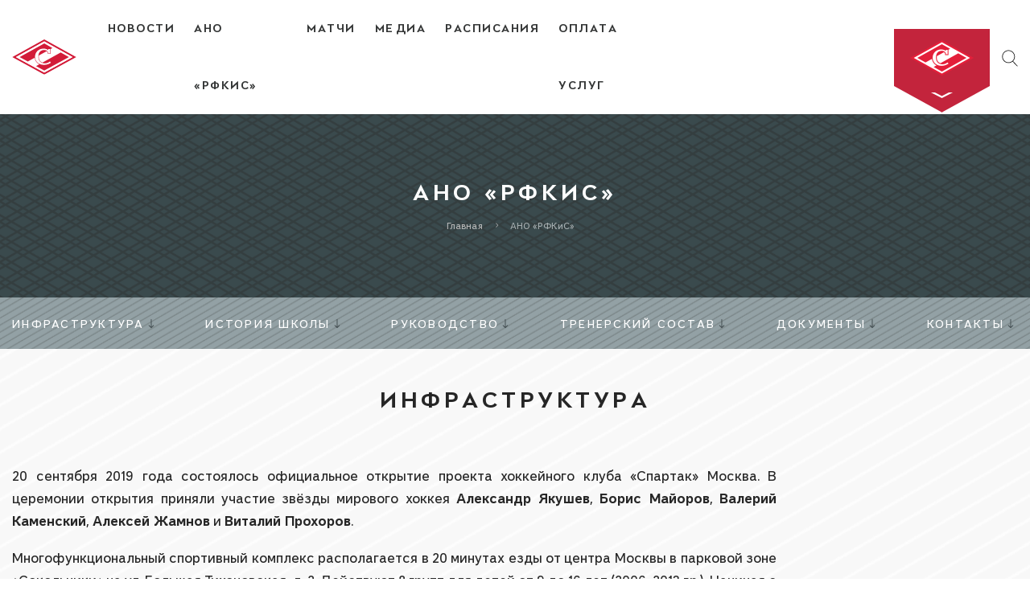

--- FILE ---
content_type: text/html; charset=UTF-8
request_url: https://school.spartak.ru/rfkis
body_size: 17443
content:

<!DOCTYPE html>
<html lang="ru-RU" class="no-js">
<head>
    <meta charset="UTF-8">
    <meta name="viewport" content="width=device-width, initial-scale=1">
    <meta name="yandex-verification" content="4d8bd2585a826ff8" />
    <link rel="apple-touch-icon" sizes="57x57" href="https://school.spartak.ru/wp-content/themes/academy/assets/images/favicon/apple-icon-57x57.png">
    <link rel="apple-touch-icon" sizes="72x72" href="https://school.spartak.ru/wp-content/themes/academy/assets/images/favicon/apple-icon-72x72.png">
    <link rel="apple-touch-icon" sizes="76x76" href="https://school.spartak.ru/wp-content/themes/academy/assets/images/favicon/apple-icon-76x76.png">
    <link rel="apple-touch-icon" sizes="60x60" href="https://school.spartak.ru/wp-content/themes/academy/assets/images/favicon/apple-icon-60x60.png">
    <link rel="apple-touch-icon" sizes="114x114" href="https://school.spartak.ru/wp-content/themes/academy/assets/images/favicon/apple-icon-114x114.png">
    <link rel="apple-touch-icon" sizes="120x120" href="https://school.spartak.ru/wp-content/themes/academy/assets/images/favicon/apple-icon-120x120.png">
    <link rel="apple-touch-icon" sizes="144x144" href="https://school.spartak.ru/wp-content/themes/academy/assets/images/favicon/apple-icon-144x144.png">
    <link rel="apple-touch-icon" sizes="152x152" href="https://school.spartak.ru/wp-content/themes/academy/assets/images/favicon/apple-icon-152x152.png">
    <link rel="apple-touch-icon" sizes="180x180" href="https://school.spartak.ru/wp-content/themes/academy/assets/images/favicon/apple-icon-180x180.png">
    <link rel="icon" type="image/png" sizes="192x192" href="https://school.spartak.ru/wp-content/themes/academy/assets/images/favicon/android-icon-192x192.png">
    <link rel="icon" type="image/png" sizes="32x32" href="https://school.spartak.ru/wp-content/themes/academy/assets/images/favicon/favicon32.png">
    <link rel="icon" type="image/png" sizes="96x96" href="https://school.spartak.ru/wp-content/themes/academy/assets/images/favicon/favicon96.png">
    <link rel="icon" type="image/png" sizes="16x16" href="https://school.spartak.ru/wp-content/themes/academy/assets/images/favicon/favicon16.png">
    <!-- Yandex.Metrika counter -->
    <script type="text/javascript" >
        (function(m,e,t,r,i,k,a){m[i]=m[i]||function(){(m[i].a=m[i].a||[]).push(arguments)};
            m[i].l=1*new Date();k=e.createElement(t),a=e.getElementsByTagName(t)[0],k.async=1,k.src=r,a.parentNode.insertBefore(k,a)})
        (window, document, "script", "https://mc.yandex.ru/metrika/tag.js", "ym");

        ym(55961503, "init", {
            clickmap:true,
            trackLinks:true,
            accurateTrackBounce:true,
            webvisor:true
        });
    </script>
    <noscript><div><img src="https://mc.yandex.ru/watch/55961503" style="position:absolute; left:-9999px;" alt="" /></div></noscript>
    <!-- /Yandex.Metrika counter -->
	<meta name='robots' content='noindex, follow' />

	<!-- This site is optimized with the Yoast SEO plugin v22.3 - https://yoast.com/wordpress/plugins/seo/ -->
	<title>АНО «РФКиС» - Хоккейная школа «Спартак» Москва | Официальный сайт</title>
	<meta property="og:locale" content="ru_RU" />
	<meta property="og:type" content="article" />
	<meta property="og:title" content="АНО «РФКиС» - Хоккейная школа «Спартак» Москва | Официальный сайт" />
	<meta property="og:url" content="https://school.spartak.ru/rfkis" />
	<meta property="og:site_name" content="Хоккейная школа «Спартак» Москва | Официальный сайт" />
	<meta property="article:modified_time" content="2025-10-13T14:57:41+00:00" />
	<meta name="twitter:card" content="summary_large_image" />
	<script type="application/ld+json" class="yoast-schema-graph">{"@context":"https://schema.org","@graph":[{"@type":"WebPage","@id":"https://school.spartak.ru/rfkis","url":"https://school.spartak.ru/rfkis","name":"АНО «РФКиС» - Хоккейная школа «Спартак» Москва | Официальный сайт","isPartOf":{"@id":"https://school.spartak.ru/#website"},"datePublished":"2019-09-29T08:46:16+00:00","dateModified":"2025-10-13T14:57:41+00:00","breadcrumb":{"@id":"https://school.spartak.ru/rfkis#breadcrumb"},"inLanguage":"ru-RU","potentialAction":[{"@type":"ReadAction","target":["https://school.spartak.ru/rfkis"]}]},{"@type":"BreadcrumbList","@id":"https://school.spartak.ru/rfkis#breadcrumb","itemListElement":[{"@type":"ListItem","position":1,"name":"Главная страница","item":"https://school.spartak.ru/"},{"@type":"ListItem","position":2,"name":"АНО «РФКиС»"}]},{"@type":"WebSite","@id":"https://school.spartak.ru/#website","url":"https://school.spartak.ru/","name":"Хоккейная школа «Спартак» Москва | Официальный сайт","description":"","potentialAction":[{"@type":"SearchAction","target":{"@type":"EntryPoint","urlTemplate":"https://school.spartak.ru/?s={search_term_string}"},"query-input":"required name=search_term_string"}],"inLanguage":"ru-RU"}]}</script>
	<!-- / Yoast SEO plugin. -->


<link rel='dns-prefetch' href='//school.spartak.ru' />
<link rel='dns-prefetch' href='//api-maps.yandex.ru' />
<link rel='dns-prefetch' href='//stackpath.bootstrapcdn.com' />
<link rel='dns-prefetch' href='//code.jquery.com' />
<link rel='dns-prefetch' href='//cdnjs.cloudflare.com' />
<script type="text/javascript">
/* <![CDATA[ */
window._wpemojiSettings = {"baseUrl":"https:\/\/s.w.org\/images\/core\/emoji\/14.0.0\/72x72\/","ext":".png","svgUrl":"https:\/\/s.w.org\/images\/core\/emoji\/14.0.0\/svg\/","svgExt":".svg","source":{"concatemoji":"https:\/\/school.spartak.ru\/wp-includes\/js\/wp-emoji-release.min.js?ver=6.4.7"}};
/*! This file is auto-generated */
!function(i,n){var o,s,e;function c(e){try{var t={supportTests:e,timestamp:(new Date).valueOf()};sessionStorage.setItem(o,JSON.stringify(t))}catch(e){}}function p(e,t,n){e.clearRect(0,0,e.canvas.width,e.canvas.height),e.fillText(t,0,0);var t=new Uint32Array(e.getImageData(0,0,e.canvas.width,e.canvas.height).data),r=(e.clearRect(0,0,e.canvas.width,e.canvas.height),e.fillText(n,0,0),new Uint32Array(e.getImageData(0,0,e.canvas.width,e.canvas.height).data));return t.every(function(e,t){return e===r[t]})}function u(e,t,n){switch(t){case"flag":return n(e,"\ud83c\udff3\ufe0f\u200d\u26a7\ufe0f","\ud83c\udff3\ufe0f\u200b\u26a7\ufe0f")?!1:!n(e,"\ud83c\uddfa\ud83c\uddf3","\ud83c\uddfa\u200b\ud83c\uddf3")&&!n(e,"\ud83c\udff4\udb40\udc67\udb40\udc62\udb40\udc65\udb40\udc6e\udb40\udc67\udb40\udc7f","\ud83c\udff4\u200b\udb40\udc67\u200b\udb40\udc62\u200b\udb40\udc65\u200b\udb40\udc6e\u200b\udb40\udc67\u200b\udb40\udc7f");case"emoji":return!n(e,"\ud83e\udef1\ud83c\udffb\u200d\ud83e\udef2\ud83c\udfff","\ud83e\udef1\ud83c\udffb\u200b\ud83e\udef2\ud83c\udfff")}return!1}function f(e,t,n){var r="undefined"!=typeof WorkerGlobalScope&&self instanceof WorkerGlobalScope?new OffscreenCanvas(300,150):i.createElement("canvas"),a=r.getContext("2d",{willReadFrequently:!0}),o=(a.textBaseline="top",a.font="600 32px Arial",{});return e.forEach(function(e){o[e]=t(a,e,n)}),o}function t(e){var t=i.createElement("script");t.src=e,t.defer=!0,i.head.appendChild(t)}"undefined"!=typeof Promise&&(o="wpEmojiSettingsSupports",s=["flag","emoji"],n.supports={everything:!0,everythingExceptFlag:!0},e=new Promise(function(e){i.addEventListener("DOMContentLoaded",e,{once:!0})}),new Promise(function(t){var n=function(){try{var e=JSON.parse(sessionStorage.getItem(o));if("object"==typeof e&&"number"==typeof e.timestamp&&(new Date).valueOf()<e.timestamp+604800&&"object"==typeof e.supportTests)return e.supportTests}catch(e){}return null}();if(!n){if("undefined"!=typeof Worker&&"undefined"!=typeof OffscreenCanvas&&"undefined"!=typeof URL&&URL.createObjectURL&&"undefined"!=typeof Blob)try{var e="postMessage("+f.toString()+"("+[JSON.stringify(s),u.toString(),p.toString()].join(",")+"));",r=new Blob([e],{type:"text/javascript"}),a=new Worker(URL.createObjectURL(r),{name:"wpTestEmojiSupports"});return void(a.onmessage=function(e){c(n=e.data),a.terminate(),t(n)})}catch(e){}c(n=f(s,u,p))}t(n)}).then(function(e){for(var t in e)n.supports[t]=e[t],n.supports.everything=n.supports.everything&&n.supports[t],"flag"!==t&&(n.supports.everythingExceptFlag=n.supports.everythingExceptFlag&&n.supports[t]);n.supports.everythingExceptFlag=n.supports.everythingExceptFlag&&!n.supports.flag,n.DOMReady=!1,n.readyCallback=function(){n.DOMReady=!0}}).then(function(){return e}).then(function(){var e;n.supports.everything||(n.readyCallback(),(e=n.source||{}).concatemoji?t(e.concatemoji):e.wpemoji&&e.twemoji&&(t(e.twemoji),t(e.wpemoji)))}))}((window,document),window._wpemojiSettings);
/* ]]> */
</script>
<style id='wp-emoji-styles-inline-css' type='text/css'>

	img.wp-smiley, img.emoji {
		display: inline !important;
		border: none !important;
		box-shadow: none !important;
		height: 1em !important;
		width: 1em !important;
		margin: 0 0.07em !important;
		vertical-align: -0.1em !important;
		background: none !important;
		padding: 0 !important;
	}
</style>
<link rel='stylesheet' id='wp-block-library-css' href='https://school.spartak.ru/wp-includes/css/dist/block-library/style.min.css?ver=6.4.7' type='text/css' media='all' />
<style id='classic-theme-styles-inline-css' type='text/css'>
/*! This file is auto-generated */
.wp-block-button__link{color:#fff;background-color:#32373c;border-radius:9999px;box-shadow:none;text-decoration:none;padding:calc(.667em + 2px) calc(1.333em + 2px);font-size:1.125em}.wp-block-file__button{background:#32373c;color:#fff;text-decoration:none}
</style>
<style id='global-styles-inline-css' type='text/css'>
body{--wp--preset--color--black: #000000;--wp--preset--color--cyan-bluish-gray: #abb8c3;--wp--preset--color--white: #ffffff;--wp--preset--color--pale-pink: #f78da7;--wp--preset--color--vivid-red: #cf2e2e;--wp--preset--color--luminous-vivid-orange: #ff6900;--wp--preset--color--luminous-vivid-amber: #fcb900;--wp--preset--color--light-green-cyan: #7bdcb5;--wp--preset--color--vivid-green-cyan: #00d084;--wp--preset--color--pale-cyan-blue: #8ed1fc;--wp--preset--color--vivid-cyan-blue: #0693e3;--wp--preset--color--vivid-purple: #9b51e0;--wp--preset--gradient--vivid-cyan-blue-to-vivid-purple: linear-gradient(135deg,rgba(6,147,227,1) 0%,rgb(155,81,224) 100%);--wp--preset--gradient--light-green-cyan-to-vivid-green-cyan: linear-gradient(135deg,rgb(122,220,180) 0%,rgb(0,208,130) 100%);--wp--preset--gradient--luminous-vivid-amber-to-luminous-vivid-orange: linear-gradient(135deg,rgba(252,185,0,1) 0%,rgba(255,105,0,1) 100%);--wp--preset--gradient--luminous-vivid-orange-to-vivid-red: linear-gradient(135deg,rgba(255,105,0,1) 0%,rgb(207,46,46) 100%);--wp--preset--gradient--very-light-gray-to-cyan-bluish-gray: linear-gradient(135deg,rgb(238,238,238) 0%,rgb(169,184,195) 100%);--wp--preset--gradient--cool-to-warm-spectrum: linear-gradient(135deg,rgb(74,234,220) 0%,rgb(151,120,209) 20%,rgb(207,42,186) 40%,rgb(238,44,130) 60%,rgb(251,105,98) 80%,rgb(254,248,76) 100%);--wp--preset--gradient--blush-light-purple: linear-gradient(135deg,rgb(255,206,236) 0%,rgb(152,150,240) 100%);--wp--preset--gradient--blush-bordeaux: linear-gradient(135deg,rgb(254,205,165) 0%,rgb(254,45,45) 50%,rgb(107,0,62) 100%);--wp--preset--gradient--luminous-dusk: linear-gradient(135deg,rgb(255,203,112) 0%,rgb(199,81,192) 50%,rgb(65,88,208) 100%);--wp--preset--gradient--pale-ocean: linear-gradient(135deg,rgb(255,245,203) 0%,rgb(182,227,212) 50%,rgb(51,167,181) 100%);--wp--preset--gradient--electric-grass: linear-gradient(135deg,rgb(202,248,128) 0%,rgb(113,206,126) 100%);--wp--preset--gradient--midnight: linear-gradient(135deg,rgb(2,3,129) 0%,rgb(40,116,252) 100%);--wp--preset--font-size--small: 13px;--wp--preset--font-size--medium: 20px;--wp--preset--font-size--large: 36px;--wp--preset--font-size--x-large: 42px;--wp--preset--spacing--20: 0.44rem;--wp--preset--spacing--30: 0.67rem;--wp--preset--spacing--40: 1rem;--wp--preset--spacing--50: 1.5rem;--wp--preset--spacing--60: 2.25rem;--wp--preset--spacing--70: 3.38rem;--wp--preset--spacing--80: 5.06rem;--wp--preset--shadow--natural: 6px 6px 9px rgba(0, 0, 0, 0.2);--wp--preset--shadow--deep: 12px 12px 50px rgba(0, 0, 0, 0.4);--wp--preset--shadow--sharp: 6px 6px 0px rgba(0, 0, 0, 0.2);--wp--preset--shadow--outlined: 6px 6px 0px -3px rgba(255, 255, 255, 1), 6px 6px rgba(0, 0, 0, 1);--wp--preset--shadow--crisp: 6px 6px 0px rgba(0, 0, 0, 1);}:where(.is-layout-flex){gap: 0.5em;}:where(.is-layout-grid){gap: 0.5em;}body .is-layout-flow > .alignleft{float: left;margin-inline-start: 0;margin-inline-end: 2em;}body .is-layout-flow > .alignright{float: right;margin-inline-start: 2em;margin-inline-end: 0;}body .is-layout-flow > .aligncenter{margin-left: auto !important;margin-right: auto !important;}body .is-layout-constrained > .alignleft{float: left;margin-inline-start: 0;margin-inline-end: 2em;}body .is-layout-constrained > .alignright{float: right;margin-inline-start: 2em;margin-inline-end: 0;}body .is-layout-constrained > .aligncenter{margin-left: auto !important;margin-right: auto !important;}body .is-layout-constrained > :where(:not(.alignleft):not(.alignright):not(.alignfull)){max-width: var(--wp--style--global--content-size);margin-left: auto !important;margin-right: auto !important;}body .is-layout-constrained > .alignwide{max-width: var(--wp--style--global--wide-size);}body .is-layout-flex{display: flex;}body .is-layout-flex{flex-wrap: wrap;align-items: center;}body .is-layout-flex > *{margin: 0;}body .is-layout-grid{display: grid;}body .is-layout-grid > *{margin: 0;}:where(.wp-block-columns.is-layout-flex){gap: 2em;}:where(.wp-block-columns.is-layout-grid){gap: 2em;}:where(.wp-block-post-template.is-layout-flex){gap: 1.25em;}:where(.wp-block-post-template.is-layout-grid){gap: 1.25em;}.has-black-color{color: var(--wp--preset--color--black) !important;}.has-cyan-bluish-gray-color{color: var(--wp--preset--color--cyan-bluish-gray) !important;}.has-white-color{color: var(--wp--preset--color--white) !important;}.has-pale-pink-color{color: var(--wp--preset--color--pale-pink) !important;}.has-vivid-red-color{color: var(--wp--preset--color--vivid-red) !important;}.has-luminous-vivid-orange-color{color: var(--wp--preset--color--luminous-vivid-orange) !important;}.has-luminous-vivid-amber-color{color: var(--wp--preset--color--luminous-vivid-amber) !important;}.has-light-green-cyan-color{color: var(--wp--preset--color--light-green-cyan) !important;}.has-vivid-green-cyan-color{color: var(--wp--preset--color--vivid-green-cyan) !important;}.has-pale-cyan-blue-color{color: var(--wp--preset--color--pale-cyan-blue) !important;}.has-vivid-cyan-blue-color{color: var(--wp--preset--color--vivid-cyan-blue) !important;}.has-vivid-purple-color{color: var(--wp--preset--color--vivid-purple) !important;}.has-black-background-color{background-color: var(--wp--preset--color--black) !important;}.has-cyan-bluish-gray-background-color{background-color: var(--wp--preset--color--cyan-bluish-gray) !important;}.has-white-background-color{background-color: var(--wp--preset--color--white) !important;}.has-pale-pink-background-color{background-color: var(--wp--preset--color--pale-pink) !important;}.has-vivid-red-background-color{background-color: var(--wp--preset--color--vivid-red) !important;}.has-luminous-vivid-orange-background-color{background-color: var(--wp--preset--color--luminous-vivid-orange) !important;}.has-luminous-vivid-amber-background-color{background-color: var(--wp--preset--color--luminous-vivid-amber) !important;}.has-light-green-cyan-background-color{background-color: var(--wp--preset--color--light-green-cyan) !important;}.has-vivid-green-cyan-background-color{background-color: var(--wp--preset--color--vivid-green-cyan) !important;}.has-pale-cyan-blue-background-color{background-color: var(--wp--preset--color--pale-cyan-blue) !important;}.has-vivid-cyan-blue-background-color{background-color: var(--wp--preset--color--vivid-cyan-blue) !important;}.has-vivid-purple-background-color{background-color: var(--wp--preset--color--vivid-purple) !important;}.has-black-border-color{border-color: var(--wp--preset--color--black) !important;}.has-cyan-bluish-gray-border-color{border-color: var(--wp--preset--color--cyan-bluish-gray) !important;}.has-white-border-color{border-color: var(--wp--preset--color--white) !important;}.has-pale-pink-border-color{border-color: var(--wp--preset--color--pale-pink) !important;}.has-vivid-red-border-color{border-color: var(--wp--preset--color--vivid-red) !important;}.has-luminous-vivid-orange-border-color{border-color: var(--wp--preset--color--luminous-vivid-orange) !important;}.has-luminous-vivid-amber-border-color{border-color: var(--wp--preset--color--luminous-vivid-amber) !important;}.has-light-green-cyan-border-color{border-color: var(--wp--preset--color--light-green-cyan) !important;}.has-vivid-green-cyan-border-color{border-color: var(--wp--preset--color--vivid-green-cyan) !important;}.has-pale-cyan-blue-border-color{border-color: var(--wp--preset--color--pale-cyan-blue) !important;}.has-vivid-cyan-blue-border-color{border-color: var(--wp--preset--color--vivid-cyan-blue) !important;}.has-vivid-purple-border-color{border-color: var(--wp--preset--color--vivid-purple) !important;}.has-vivid-cyan-blue-to-vivid-purple-gradient-background{background: var(--wp--preset--gradient--vivid-cyan-blue-to-vivid-purple) !important;}.has-light-green-cyan-to-vivid-green-cyan-gradient-background{background: var(--wp--preset--gradient--light-green-cyan-to-vivid-green-cyan) !important;}.has-luminous-vivid-amber-to-luminous-vivid-orange-gradient-background{background: var(--wp--preset--gradient--luminous-vivid-amber-to-luminous-vivid-orange) !important;}.has-luminous-vivid-orange-to-vivid-red-gradient-background{background: var(--wp--preset--gradient--luminous-vivid-orange-to-vivid-red) !important;}.has-very-light-gray-to-cyan-bluish-gray-gradient-background{background: var(--wp--preset--gradient--very-light-gray-to-cyan-bluish-gray) !important;}.has-cool-to-warm-spectrum-gradient-background{background: var(--wp--preset--gradient--cool-to-warm-spectrum) !important;}.has-blush-light-purple-gradient-background{background: var(--wp--preset--gradient--blush-light-purple) !important;}.has-blush-bordeaux-gradient-background{background: var(--wp--preset--gradient--blush-bordeaux) !important;}.has-luminous-dusk-gradient-background{background: var(--wp--preset--gradient--luminous-dusk) !important;}.has-pale-ocean-gradient-background{background: var(--wp--preset--gradient--pale-ocean) !important;}.has-electric-grass-gradient-background{background: var(--wp--preset--gradient--electric-grass) !important;}.has-midnight-gradient-background{background: var(--wp--preset--gradient--midnight) !important;}.has-small-font-size{font-size: var(--wp--preset--font-size--small) !important;}.has-medium-font-size{font-size: var(--wp--preset--font-size--medium) !important;}.has-large-font-size{font-size: var(--wp--preset--font-size--large) !important;}.has-x-large-font-size{font-size: var(--wp--preset--font-size--x-large) !important;}
.wp-block-navigation a:where(:not(.wp-element-button)){color: inherit;}
:where(.wp-block-post-template.is-layout-flex){gap: 1.25em;}:where(.wp-block-post-template.is-layout-grid){gap: 1.25em;}
:where(.wp-block-columns.is-layout-flex){gap: 2em;}:where(.wp-block-columns.is-layout-grid){gap: 2em;}
.wp-block-pullquote{font-size: 1.5em;line-height: 1.6;}
</style>
<link rel='stylesheet' id='contact-form-7-css' href='https://school.spartak.ru/wp-content/plugins/contact-form-7/includes/css/styles.css?ver=5.7.7' type='text/css' media='all' />
<link rel='stylesheet' id='ahcsm-fa-css' href='https://cdnjs.cloudflare.com/ajax/libs/font-awesome/5.11.1/css/all.min.css?ver=6.4.7' type='text/css' media='all' />
<link rel='stylesheet' id='ahcsm-elegant-icons-css' href='https://school.spartak.ru/wp-content/themes/academy/assets/fonts/elegant-icons/eleganticons.css?ver=6.4.7' type='text/css' media='all' />
<link rel='stylesheet' id='ahcsm-littera-plain-css' href='https://school.spartak.ru/wp-content/themes/academy/assets/fonts/littera-plain/stylesheet.css?ver=6.4.7' type='text/css' media='all' />
<link rel='stylesheet' id='ahcsm-littera-text-css' href='https://school.spartak.ru/wp-content/themes/academy/assets/fonts/littera-text/stylesheet.css?ver=6.4.7' type='text/css' media='all' />
<link rel='stylesheet' id='ahcsm-lightbox2-css-css' href='https://school.spartak.ru/wp-content/themes/academy/assets/js/src/lightbox2/css/lightbox.css?ver=6.4.7' type='text/css' media='all' />
<link rel='stylesheet' id='ahcsm-slick-slider-css' href='https://cdnjs.cloudflare.com/ajax/libs/slick-carousel/1.8.1/slick.min.css?ver=6.4.7' type='text/css' media='all' />
<link rel='stylesheet' id='ahcsm-slick-slider_theme-css' href='https://cdnjs.cloudflare.com/ajax/libs/slick-carousel/1.8.1/slick-theme.min.css?ver=6.4.7' type='text/css' media='all' />
<link rel='stylesheet' id='ahcsm-style-css' href='https://school.spartak.ru/wp-content/themes/academy/assets/css/style.css?ver=1768379196' type='text/css' media='all' />
<!--[if lt IE 9]>
<script type="text/javascript" src="https://school.spartak.ru/wp-content/themes/academy/assets/js/src/html5.js?ver=1768379196" id="html5-js"></script>
<![endif]-->
<script type="text/javascript" src="https://school.spartak.ru/wp-includes/js/jquery/jquery.min.js?ver=3.7.1" id="jquery-core-js"></script>
<script type="text/javascript" src="https://school.spartak.ru/wp-includes/js/jquery/jquery-migrate.min.js?ver=3.4.1" id="jquery-migrate-js"></script>
<script type="text/javascript" src="https://stackpath.bootstrapcdn.com/bootstrap/4.3.1/js/bootstrap.min.js?ver=6.4.7" id="ahcsmbootstrap-js-js"></script>
<script type="text/javascript" src="//code.jquery.com/ui/1.12.1/jquery-ui.js?ver=6.4.7" id="jquery-ui-fullcustom-js"></script>
<script type="text/javascript" src="https://school.spartak.ru/wp-content/themes/academy/assets/js/src/lightbox2/js/lightbox.js?ver=6.4.7" id="ahcsm-lightbox2-js-js"></script>
<link rel="https://api.w.org/" href="https://school.spartak.ru/wp-json/" /><link rel="alternate" type="application/json" href="https://school.spartak.ru/wp-json/wp/v2/pages/406" /><link rel="EditURI" type="application/rsd+xml" title="RSD" href="https://school.spartak.ru/xmlrpc.php?rsd" />
<meta name="generator" content="WordPress 6.4.7" />
<link rel='shortlink' href='https://school.spartak.ru/?p=406' />
<link rel="alternate" type="application/json+oembed" href="https://school.spartak.ru/wp-json/oembed/1.0/embed?url=https%3A%2F%2Fschool.spartak.ru%2Frfkis" />
<link rel="alternate" type="text/xml+oembed" href="https://school.spartak.ru/wp-json/oembed/1.0/embed?url=https%3A%2F%2Fschool.spartak.ru%2Frfkis&#038;format=xml" />
    <script charset="UTF-8" src="//cdn.sendpulse.com/js/push/dd980f952702f20af1808f4c38ddd5d5_0.js" async></script>
</head>
<body class="page-template page-template-academy-template page-template-academy-template-php page page-id-406">
<div class="site--wrapper ">
    <header class="site--header">
                        <div class="container-fluid d-none d-md-block">
                    <div class="row justify-content-between align-items-center">
                        <div class="col-md-1">
                            <div class="site--logo d-flex flex-row align-items-center">
                                <a href="https://school.spartak.ru" class="site--logo__link">
                                    <img src="https://school.spartak.ru/wp-content/themes/academy/assets/images/academy_logo.svg" class="site--logo__image" />
                                </a>
                            </div>
                        </div>
                        <div class="col-md-7">
				            <nav id="nav-menu" class="site--nav"><ul id="top_menu" class="site--nav__menu site--nav__list d-md-flex flex-md-row justify-content-md-center"><li id="menu-item-404" class="menu-item menu-item-type-post_type menu-item-object-page menu-item-404"><div class="site--nav__item"><a href="https://school.spartak.ru/news"><span>Новости</span></a></div></li>
<li id="menu-item-408" class="menu-item menu-item-type-post_type menu-item-object-page current-menu-item page_item page-item-406 current_page_item menu-item-408"><div class="site--nav__item"><a href="https://school.spartak.ru/rfkis" aria-current="page"><span>АНО «РФКиС»</span></a></div></li>
<li id="menu-item-682" class="menu-item menu-item-type-post_type menu-item-object-page menu-item-682"><div class="site--nav__item"><a href="https://school.spartak.ru/schedule"><span>Матчи</span></a></div></li>
<li id="menu-item-400" class="menu-item menu-item-type-post_type menu-item-object-page menu-item-400"><div class="site--nav__item"><a href="https://school.spartak.ru/media"><span>Медиа</span></a></div></li>
<li id="menu-item-12421" class="menu-item menu-item-type-post_type menu-item-object-page menu-item-12421"><div class="site--nav__item"><a href="https://school.spartak.ru/documents"><span>Расписания</span></a></div></li>
<li id="menu-item-14085" class="menu-item menu-item-type-post_type menu-item-object-page menu-item-14085"><div class="site--nav__item"><a href="https://school.spartak.ru/payment"><span>Оплата услуг</span></a></div></li>
</ul></nav>                        </div>
                        <div class="col-md-4">
                            <div class="site--advanced">
                                <div class="site--advanced__menu">
                                    <div class="site--advanced__list">
                                        <div class="row no-gutters justify-content-md-end">
                                            <div class="col-auto">
                                                <div class="site--advanced__item pr_suite academy-portal">
                                                    <a class="site--advanced__link d-md-flex flex-md-row flex-nowrap justify-content-md-end align-items-center" href="javascript:void(0)">
                                                        <div class="site--advanced__text"></div>
                                                        <div class="site--advanced__logo"></div>
                                                    </a>
                                                </div>
                                                <div class="site--advanced__project">
										            <div id="project_list" class="site--advanced__project--list"><div id="menu-item-707" class="site--advanced__project--item spartak-portal menu-item menu-item-type-custom menu-item-object-custom menu-item-707"><a target="_blank" href="https://spartak.ru"><div class="site--advanced__project--text">ХК «СПАРТАК»</div><div class="site--advanced__project--logo"></div></a></div>
<div id="menu-item-708" class="site--advanced__project--item spartak-mhk menu-item menu-item-type-custom menu-item-object-custom menu-item-708"><a href="https://mhl.spartak.ru"><div class="site--advanced__project--text">МХК «СПАРТАК»</div><div class="site--advanced__project--logo"></div></a></div>
<div id="menu-item-709" class="site--advanced__project--item spartak-tickets menu-item menu-item-type-custom menu-item-object-custom menu-item-709"><a href="https://tickets.spartak.ru"><div class="site--advanced__project--text">Билеты</div><div class="site--advanced__project--logo"></div></a></div>
<div id="menu-item-710" class="site--advanced__project--item spartak-shop menu-item menu-item-type-custom menu-item-object-custom menu-item-710"><a href="https://shop.spartak.ru"><div class="site--advanced__project--text">Магазин</div><div class="site--advanced__project--logo"></div></a></div>
</div>                                                    <a href="javascript:void(0)" class="site--advanced__project--btn"></a>
                                                </div>
                                            </div>
                                            <div class="col-auto">
                                                <div class="site--advanced__item">
                                                    <a class="site--advanced__link" id="menuBtn" href="https://school.spartak.ru/search">
                                                        <img src="https://school.spartak.ru/wp-content/themes/academy/assets/images/search.svg" class="site--advanced__icon search" />
                                                    </a>
                                                </div>
                                            </div>
                                        </div>
                                    </div>
                                </div>
                            </div>
                        </div>
                    </div>
                </div>
                    </header>
    <main class="site--content">
                        <div class="site--content__page ">
                    <div class="site--content__page--header">
                        <div class="site--content__page--title">
                            АНО «РФКиС»                        </div>
                        <div class="site--content__page--breadcrumb">
				            <div class="bcrumb" itemscope itemtype="http://schema.org/BreadcrumbList"><div class="row"><div class="col-12"><div class="bcrumb--list" id="breadcrumb"><span class="bcrumb--item" itemprop="itemListElement" itemscope itemtype="http://schema.org/ListItem"><a class="bcrumb--item__link" href="https://school.spartak.ru/" itemprop="item"><span itemprop="name">Главная</span></a><meta itemprop="position" content="1" /></span><span class="bcrumb--item"><span class="arrow_carrot-right"></span></span><span class="bcrumb--item">АНО «РФКиС»</span></div></div></div></div><!-- .breadcrumbs -->                        </div>
                    </div>
                </div>
                <div class="site--academy">
    <div class="site--academy__nav">
        <div class="container-fluid">
            <div class="site--academy__nav--list d-md-flex flex-row justify-content-md-between flex-md-nowrap">
                                        <div class="site--academy__nav--item">
                            <a href="#infrastructure" class="site--academy__nav--link"><span class="site--academy__nav--text">Инфраструктура</span><span class="arrow_down"></span></a>
                        </div>
                                                <div class="site--academy__nav--item">
                            <a href="#history" class="site--academy__nav--link"><span class="site--academy__nav--text">История школы</span><span class="arrow_down"></span></a>
                        </div>
                                                <div class="site--academy__nav--item">
                            <a href="#personal" class="site--academy__nav--link"><span class="site--academy__nav--text">Руководство</span><span class="arrow_down"></span></a>
                        </div>
                                                <div class="site--academy__nav--item">
                            <a href="#trainers" class="site--academy__nav--link"><span class="site--academy__nav--text">Тренерский состав</span><span class="arrow_down"></span></a>
                        </div>
                                                <div class="site--academy__nav--item">
                            <a href="/documents/" class="site--academy__nav--link"><span class="site--academy__nav--text">Документы</span><span class="arrow_down"></span></a>
                        </div>
                                                <div class="site--academy__nav--item">
                            <a href="#contactscontacts" class="site--academy__nav--link"><span class="site--academy__nav--text">Контакты</span><span class="arrow_down"></span></a>
                        </div>
                                    </div>
        </div>
    </div>
    <div class="site--academy__content">
                        <div class="site--academy__view infastructure" id="infrastructure">
                    <div class="container-fluid">
                        <div class="row">
                            <div class="col-12">
                                <div class="site--academy__view--title">Инфраструктура</div>
                            </div>
                            <div class="col-12">
                                <div class="site--academy__view--content" align="justify"><p><img fetchpriority="high" decoding="async" class="size-medium wp-image-4189 alignright" src="https://academy.spartak.ru/wp-content/uploads/2020/09/academy_logo.svg" alt="" width="300" height="300" /></p>
<p>20 сентября 2019 года состоялось официальное открытие проекта хоккейного клуба «Спартак» Москва. В церемонии открытия приняли участие звёзды мирового хоккея <strong>Александр Якушев</strong>, <strong>Борис Майоров</strong>, <strong>Валерий Каменский</strong>, <strong>Алексей Жамнов</strong> и <strong>Виталий Прохоров</strong>.</p>
<p>Многофункциональный спортивный комплекс располагается в 20 минутах езды от центра Москвы в парковой зоне «Сокольники» на ул. Большая Тихоновская, д. 2. Действуют 8 групп для детей от 9 до 16 лет (2006-2013 г.р.). Начиная с 9 лет родители учащихся заключают договор спортивной подготовки и находятся на полном обеспечении Школы, включая сборы, турниры и медицинские обследования. Также в комплексе проходит набор детей в подготовительные группы «Спартак-Спорттех» по возрастам 2014-2017 г.р. (на платной основе). Старшие команды «Спартака» 2006-2010 г.р. принимают участие в Открытом Первенстве Москвы, а младшие 2011-2013 г.р. играют в рамках Кубка Москвы. Игроки 2006-2007 г.р. выступают и в Открытом Первенстве Москвы среди юниоров до 18 лет. Также команды «Спартака» являются постоянными участниками Кубка Газпромнефти в Сочи – крупнейшего международного турнира для игроков не старше 11 лет с участием 35 команд из 12 стран мира.</p>
<p>К тренерской работе по самым современным методикам привлечены ведущие специалисты России с опытом сборных России и клубов КХЛ, в том числе узкоспециализированные – тренер по общей физической подготовке, два тренера вратарей и тренер-видеоаналитик, что добавит объективности в совокупной оценке возможностей игроков. Учащиеся являются членами сборных России и Москвы своих возрастов. Также Школа включена в «Вертикаль клубов» Хоккейного клуба «Спартак» Москва, что позволит лучшим выпускникам подписывать профессиональные контракты с дружественными «Спартаку» клубами в Молодежной лиге (МХК «Спартак», «Крылья Советов» Москва, «Атлант» Мытищи) и Высшей хоккейной лиге («Химик» Воскресенск).</p>
<p>Для учащихся также развита разносторонняя Программа взаимодействия с молодежным и основным составом хоккейного клуба «Спартак»: билетная программа на матчи КХЛ и МХЛ, Мастер-классы от тренеров и специалистов «Вертикали клубов» хоккейного клуба «Спартак» и многое другое.</p>
</div>
                            </div>
                            <div class="col-12">
                                <div class="site--academy__view--slider">
                                    <div class="site--academy__view--slider__list" id="infaslider">
								                                                            <div class="site--academy__view--slider__item">
                                                        <img src="https://school.spartak.ru/wp-content/uploads/2019/10/1-3.jpg"
                                                             class="site--academy__view--slider__thumb"/>
                                                    </div>
											                                                            <div class="site--academy__view--slider__item">
                                                        <img src="https://school.spartak.ru/wp-content/uploads/2019/10/wg7xzqknpuk-1.jpg"
                                                             class="site--academy__view--slider__thumb"/>
                                                    </div>
											                                                            <div class="site--academy__view--slider__item">
                                                        <img src="https://school.spartak.ru/wp-content/uploads/2019/10/050a0138-copy-1.jpg"
                                                             class="site--academy__view--slider__thumb"/>
                                                    </div>
											                                                            <div class="site--academy__view--slider__item">
                                                        <img src="https://school.spartak.ru/wp-content/uploads/2019/10/oudneo5avzc-1.jpg"
                                                             class="site--academy__view--slider__thumb"/>
                                                    </div>
											                                                            <div class="site--academy__view--slider__item">
                                                        <img src="https://school.spartak.ru/wp-content/uploads/2019/10/qr_oznzb99e-1.jpg"
                                                             class="site--academy__view--slider__thumb"/>
                                                    </div>
											                                                            <div class="site--academy__view--slider__item">
                                                        <img src="https://school.spartak.ru/wp-content/uploads/2019/10/66137588_119230382707861_1957577085334161678_n1.jpg"
                                                             class="site--academy__view--slider__thumb"/>
                                                    </div>
											                                            </div>
                                    <div class="site--academy__view--slider__dots"></div>
                                </div>
                            </div>
                            <div class="col-12">
                                <div class="site--academy__view--content" align="justify"><p>Двухэтажный спортивный комплекс вмещает под одной крышей <strong>4 современные ледовые площадки:</strong> Две основные арены соответствуют стандартам Международной федерации хоккея IIHF (60х26 м, 56х26 м) для тренировок, проведения матчей, турниров и других соревнований и две малые тренировочные арены (40х20 м) — для индивидуальных тренировок, игр детских команд или тренировок команд малыми составами. Все ледовые арены оборудованы современным спортивным светом. В комплексе <strong>13 просторных, комфортабельных раздевалок</strong>, каждая из которых включает в себя собственную душевую и туалет. Многие из них имеют функцию трансформации, что позволяет разместить от 15 до 30 спортсменов в одной раздевалке. <strong>Тренажёрный зал</strong> площадью 400 м2, оборудован новейшими тренажерами и современным спортивным инвентарем. Зал условно разделен на 6 зон разной тренировочной направленности: Кардиозона оборудована велотренажерами; Силовая зона (гантели, штанги, блины); Плиозона представлена тумбами и барьерами для проведения прыжковых тренировок; занятия с гимнастическими мячами, скакалками и прочим инвентарем; Зона растяжки; Зона спортивных игр (мини-футбол, баскетбол, флорбол, гандбол).</p>
<p><strong>В бросковой зоне</strong> располагается 7 бросковых дорожек, что позволит одновременно тренироваться 7 спортсменам. В качестве покрытия использован искусственный синтетический лед высшего качества. Бросковая зона укомплектована: тренажерами для дриблинга, инвентарем для отработки владения шайбой, системой развития бросков, радарами для измерения силы броска, тренажером для тренировки вратарей, тренажерами для отскока шайбы, блокировщиками бросков. На 1 этаже Комплекса располагается <strong>магазин спортивной экипировки «СПОРТDЕПО»</strong>, который успешно работает на российском рынке уже более 15 лет. В магазине представлен широкий выбор ассортимента спортивных товаров, последние новинки инвентаря, а также классические модели из предыдущих коллекций.</p>
<p><strong>Для удобства наших гостей</strong> предоставлены услуги по стирке, сушке и ремонту спортивной экипировки, а также услуги по хранению формы. На территории Комплекса открыт сервис по ремонту и заточке коньков. Также на 2 этаже комплекса для гостей с панорамными окнами на ледовые поля располагается <strong>кафе «Кафетериус»</strong>, где к Вашим услугам: разнообразное меню, широкий выбор напитков, отличный обзор ледовых площадок и бесплатный Wi-Fi. Для комфорта и безопасности наших гостей на территории комплекса построена <strong>охраняемая открытая парковка</strong> более чем на 100 парковочных мест.</p>
<p>&nbsp;</p>
<p style="text-align: center;"><strong>Ждём вас и ваших детей – и поможем раскрыть новые хоккейные таланты!</strong></p>
<p style="text-align: center;"><strong>Адрес:</strong> г. Москва, м. Сокольники, ул. Большая Тихоновская, д.2.<br />
<strong>Проезд:</strong> м. Сокольники, автобус №75, трамвай №25, №46 (до остановки Майский Просек)</p>
<p style="text-align: center;"><strong>Телефон:</strong> +7 (495) 439-10-50, +7 (967) 238-75-30</p>
<p style="text-align: center;"><strong>Электронная почта:</strong> <a href="mailto:rfkis@list.ru">rfkis@list.ru</a></p>
</div>
                            </div>
                        </div>
                    </div>
                </div>
		                        <div class="site--academy__view history" id="history"
                     style="background-image: url(https://school.spartak.ru/wp-content/uploads/2019/09/history_bg.png);">
                    <div class="container-fluid">
                        <div class="row">
                            <div class="col-12">
                                <div class="site--academy__view--title">История школы</div>
                            </div>
                            <div class="col-12">
                                <div class="site--academy__view--content" align="justify"><p>История спартаковской школы неразрывно связана с главными успехами «Спартака» и всего отечественного хоккея. С первого же года существования «Спартака» стало функционировать и отделение хоккея по подготовке резерва. Клубная команда «Спартака», участвовавшая в клубном чемпионате Москвы, выставляла из этого резерва несколько команд разных возрастных групп. Число их в разные годы менялось. Занимались они по системе «футбол &#8212; летом, хоккей &#8212; зимой», причем зимой, помимо хоккея с шайбой, участвовали в соревнованиях на большом льду по хоккею с мячом. Работали с «юношескими командами при команде мастеров» (как они тогда назывались) в основном известные спартаковцы, такие как <strong>Владимир Степанов</strong>, <strong>Пётр Исаков</strong>, <strong>Владимир Руднев</strong>. В середине 1950-х подготовкой резерва занимался <strong>Александр Иванович Игумнов</strong>, прервавший на какое-то время работу с командой мастеров. В 1960-е годы он окончательно переключился на подготовку спартаковской смены. При нём в больших мастеров выросли такие прославленные спартаковцы, как братья <strong>Борис и Евгений Майоровы</strong>, <strong>Вячеслав Старшинов, Владимир Шадрин, Александр Якушев, </strong><strong>Виктор Шалимов</strong>. Их имена известны всему миру, они внесли огромный вклад в успехи «Спартака» в 60-70-е годы прошлого века.</p>
<p>Вслед за последним чемпионством «Спартака» в 1976 году красно-белые с помощью своих воспитанников, в том числе олимпийских чемпионов <strong>Игоря Болдина</strong> и <strong>Виталия Прохорова</strong>, вплоть до начала 90-х на регулярной основе брали «серебро» и «бронзу» чемпионатов страны, пять раз побеждали на престижном Кубке Шпенглера, получив трофей на вечное хранение. Уже в российской истории школа «Спартака» дала дорогу в жизнь таким звёздам и чемпионам мира в составе сборной России, как <strong>Илья Ковальчук</strong>, <strong>Александр Фролов, Илья Никулин</strong> и <strong>Даниил Марков</strong>.</p>
<p>Из последних выпусков стоит выделить успех «Спартака-1994» – команда четырежды становилась лучшей по Москве и выигрывала финал Первенства России, регулярно финишируя в призерах различных турниров. Также неоднократно выигрывали медали чемпионатов Москвы команды 1993, 1996 и 1997 годов рождения. Ведущие игроки этого поколения привели «Спартак» к главному успеху последних лет – двум финалам молодёжной команды в плей-офф МХЛ с победой в Кубке Харламова и молодежном Кубке мира в 2014 году. Среди воспитанников и выпускников школы «Спартака» тех лет: призеры молодежного чемпионата мира <strong>Александр Хохлачёв</strong> и <strong>Валерий Васильев</strong>, известные по выступлениям в КХЛ <strong>Максим Цыплаков</strong>, <strong>Антон Злобин</strong>, <strong>Юрий Козловский </strong>и <strong>Артём Земчёнок</strong>, участники чемпионатов мира в составе юниорской сборной России <strong>Александр Трушков</strong> и <strong>Арсений Хацей</strong>.</p>
</div>
                            </div>
                        </div>
                    </div>
                </div>
		                        <div class="site--academy__view personal" id="personal">
                    <div class="container-fluid">
                        <div class="row justify-content-center">
                            <div class="col-12">
                                <div class="row">
                                    <div class="col-12 col-md-7">
                                        <div class="site--academy__view--subtitle">Попечительский совет</div>
                                        <div class="site--academy__view--list">
                                            <div class="row justify-content-center">
                                                                                                            <div class="col-6  col-md-4">
                                                                <div class="site--academy__view--item">
																	                                                                    <div class="site--academy__personal--thumb">
                                                                        <div class="site--academy__personal--photo " style="background-image: url(https://school.spartak.ru/wp-content/uploads/2019/10/kamenskij-valerij-viktorovich.jpg);"></div>
                                                                    </div>
                                                                    <div class="site--academy__personal--name">Каменский Валерий Викторович</div>
                                                                    <div class="site--academy__personal--position">Вице-Президент по развитию КХЛ, Советник Председателя Наблюдательного совета ХК «Спартак», олимпийский чемпион</div>
                                                                </div>
                                                            </div>
                                                                                                                        <div class="col-6  col-md-4">
                                                                <div class="site--academy__view--item">
																	                                                                    <div class="site--academy__personal--thumb">
                                                                        <div class="site--academy__personal--photo " style="background-image: url(https://school.spartak.ru/wp-content/uploads/2019/10/zhamnov-aleksej-yurevich.jpg);"></div>
                                                                    </div>
                                                                    <div class="site--academy__personal--name">Жамнов Алексей Юрьевич</div>
                                                                    <div class="site--academy__personal--position">Советник Председателя Наблюдательного совета ХК «Спартак», олимпийский чемпион</div>
                                                                </div>
                                                            </div>
                                                                                                        </div>
                                        </div>
                                    </div>
                                    <div class="col-12 col-md-5">
                                        <div class="site--academy__view--subtitle">Руководитель проекта</div>
                                        <div class="site--academy__view--list">
                                            <div class="row justify-content-center">
												                                                            <div class="col-12 col-md-6">
                                                                <div class="site--academy__view--item">
																	                                                                    <div class="site--academy__personal--thumb">
                                                                        <div class="site--academy__personal--photo " style="background-image: url(https://school.spartak.ru/wp-content/uploads/2019/10/zhamnov-aleksej-yurevich.jpg);"></div>
                                                                    </div>
                                                                    <div class="site--academy__personal--name">Жамнов Алексей Юрьевич</div>
                                                                    <div class="site--academy__personal--position">Советник Председателя Наблюдательного совета ХК «Спартак», олимпийский чемпион</div>
                                                                </div>
                                                            </div>
															                                            </div>
                                        </div>
                                    </div>
                                </div>
                            </div>
                            <div class="col-12">
                                <div class="row">
                                    <div class="col-12 col-md-6">
                                        <div class="site--academy__view--subtitle">Руководство</div>
                                        <div class="site--academy__view--list">
                                            <div class="row justify-content-center">
                                                                                                            <div class="col-12 col-md-6">
                                                                <div class="site--academy__view--item">
                                                                                                                                        <div class="site--academy__personal--thumb">
                                                                        <div class="site--academy__personal--photo " style="background-image: url(https://school.spartak.ru/wp-content/uploads/2019/10/giube26gxqw.jpg);"></div>
                                                                    </div>
                                                                    <div class="site--academy__personal--name">Черковский Михаил Сергеевич</div>
                                                                    <div class="site--academy__personal--position">Директор</div>
                                                                </div>
                                                            </div>
                                                                                                        </div>
                                        </div>
                                    </div>
                                    <div class="col-12 col-md-6">
                                        <div class="site--academy__view--subtitle">Специалисты</div>
                                        <div class="site--academy__view--list">
                                            <div class="row justify-content-center">
                                                                                                            <div class="col-12 col-md-6">
                                                                <div class="site--academy__view--item">
                                                                                                                                        <div class="site--academy__personal--thumb">
                                                                        <div class="site--academy__personal--photo " style="background-image: url(https://school.spartak.ru/wp-content/uploads/2021/09/suyarkov-scaled.jpg);"></div>
                                                                    </div>
                                                                    <div class="site--academy__personal--name">Суярков Сергей Владимирович</div>
                                                                    <div class="site--academy__personal--position">Главный тренер</div>
                                                                </div>
                                                            </div>
                                                                                                        </div>
                                        </div>
                                    </div>
                                </div>
                            </div>
                            <div class="col-12 col-md-8">
                                <div class="row">
                                    <div class="col-12">
                                        <div class="site--academy__view--subtitle"></div>
                                    </div>
                                    <div class="col-12">
                                        <div class="site--academy__view--list">
                                            <div class="row justify-content-center">
											                                            </div>
                                        </div>
                                    </div>
                                </div>
                            </div>
                        </div>
                    </div>
                </div>
		                        <div class="site--academy__view trainers" id="trainers">
                    <div class="container-fluid">
                        <div class="row justify-content-center">
                            <div class="col-12 col-md-8">
                                <div class="row">
                                    <div class="col-12">
                                        <div class="site--academy__personal--title">Тренерский состав</div>
                                    </div>
                                    <div class="col-12">
                                        <div class="site--academy__personal--subtitle"></div>
                                    </div>
                                    <div class="col-12">
                                        <div class="site--academy__view--list">
                                            <div class="row justify-content-center">
												                                                            <div class="col-6 col-md-4">
                                                                <div class="site--academy__view--item">
																	                                                                    <div class="site--academy__personal--thumb">
                                                                        <div class="site--academy__personal--photo " style="background-image: url(https://school.spartak.ru/wp-content/uploads/2021/10/cz7b0673-scaled.jpg);"></div>
                                                                    </div>
                                                                    <div class="site--academy__personal--name">Селиванов Сергей Анатольевич</div>
                                                                    <div class="site--academy__personal--position">Тренер 2006 г.р.</div>
                                                                </div>
                                                            </div>
															                                                            <div class="col-6 col-md-4">
                                                                <div class="site--academy__view--item">
																	                                                                    <div class="site--academy__personal--thumb">
                                                                        <div class="site--academy__personal--photo " style="background-image: url(https://school.spartak.ru/wp-content/uploads/2021/10/cz7b0678-scaled.jpg);"></div>
                                                                    </div>
                                                                    <div class="site--academy__personal--name">Волков Сергей Викторович</div>
                                                                    <div class="site--academy__personal--position">Тренер 2007 г.р.</div>
                                                                </div>
                                                            </div>
															                                            </div>
                                        </div>
                                    </div>
                                </div>
                            </div>
                            <div class="col-12 col-md-10">
                                <div class="row">
                                    <div class="col-12">
                                        <div class="site--academy__view--subtitle"></div>
                                    </div>
                                    <div class="col-12">
                                        <div class="site--academy__view--list">
                                            <div class="row justify-content-center">
												                                                            <div class="col-6 col-md-3">
                                                                <div class="site--academy__view--item">
																	                                                                    <div class="site--academy__personal--thumb">
                                                                        <div class="site--academy__personal--photo " style="background-image: url(https://school.spartak.ru/wp-content/uploads/2021/09/vasilevskij-scaled.jpg);"></div>
                                                                    </div>
                                                                    <div class="site--academy__personal--name">Василевский Михаил Михайлович</div>
                                                                    <div class="site--academy__personal--position">Тренер 2009 г.р.</div>
                                                                </div>
                                                            </div>
															                                                            <div class="col-6 col-md-3">
                                                                <div class="site--academy__view--item">
																	                                                                    <div class="site--academy__personal--thumb">
                                                                        <div class="site--academy__personal--photo " style="background-image: url(https://school.spartak.ru/wp-content/uploads/2022/10/ryabov-s-u.jpg);"></div>
                                                                    </div>
                                                                    <div class="site--academy__personal--name">Рябов Семён Юрьевич</div>
                                                                    <div class="site--academy__personal--position">Тренер 2010 г.р.</div>
                                                                </div>
                                                            </div>
															                                            </div>
                                        </div>
                                    </div>
                                </div>
                            </div>
                            <div class="col-12 col-md-10">
                                <div class="row">
                                    <div class="col-12">
                                        <div class="site--academy__view--subtitle"></div>
                                    </div>
                                    <div class="col-12">
                                        <div class="site--academy__view--list">
                                            <div class="row justify-content-center">
												                                                            <div class="col-6 col-md-3">
                                                                <div class="site--academy__view--item">
																	                                                                    <div class="site--academy__personal--thumb">
                                                                        <div class="site--academy__personal--photo " style="background-image: url(https://school.spartak.ru/wp-content/uploads/2021/09/gorbenko-1-scaled.jpg);"></div>
                                                                    </div>
                                                                    <div class="site--academy__personal--name">Горбенко Прохор Сергеевич</div>
                                                                    <div class="site--academy__personal--position">Тренер 2011 г.р.</div>
                                                                </div>
                                                            </div>
															                                                            <div class="col-6 col-md-3">
                                                                <div class="site--academy__view--item">
																	                                                                    <div class="site--academy__personal--thumb">
                                                                        <div class="site--academy__personal--photo " style="background-image: url(https://school.spartak.ru/wp-content/uploads/2022/09/akimov-scaled.jpg);"></div>
                                                                    </div>
                                                                    <div class="site--academy__personal--name">Акимов Святослав Игоревич</div>
                                                                    <div class="site--academy__personal--position">Тренер 2012 г.р.</div>
                                                                </div>
                                                            </div>
															                                                            <div class="col-6 col-md-3">
                                                                <div class="site--academy__view--item">
																	                                                                    <div class="site--academy__personal--thumb">
                                                                        <div class="site--academy__personal--photo " style="background-image: url(https://school.spartak.ru/wp-content/uploads/2022/02/photo_2022-02-24_16-37-22.jpg);"></div>
                                                                    </div>
                                                                    <div class="site--academy__personal--name">Мишичев Владислав Игоревич</div>
                                                                    <div class="site--academy__personal--position">Тренер младшей возрастной группы</div>
                                                                </div>
                                                            </div>
															                                            </div>
                                        </div>
                                    </div>
                                </div>
                            </div>
                            <div class="col-12 col-md-10">
                                <div class="row">
                                    <div class="col-12">
                                        <div class="site--academy__view--subtitle"></div>
                                    </div>
                                    <div class="col-12">
                                        <div class="site--academy__view--list">
                                            <div class="row justify-content-center">
												                                                            <div class="col-6 col-md-3">
                                                                <div class="site--academy__view--item">
																	                                                                    <div class="site--academy__personal--thumb">
                                                                        <div class="site--academy__personal--photo " style="background-image: url(https://school.spartak.ru/wp-content/uploads/2021/09/cherkashin-scaled.jpg);"></div>
                                                                    </div>
                                                                    <div class="site--academy__personal--name">Черкашин Денис Владимирович</div>
                                                                    <div class="site--academy__personal--position">Тренер вратарей</div>
                                                                </div>
                                                            </div>
															                                                            <div class="col-6 col-md-3">
                                                                <div class="site--academy__view--item">
																	                                                                    <div class="site--academy__personal--thumb">
                                                                        <div class="site--academy__personal--photo  nophoto" style="background-image: url(https://school.spartak.ru/wp-content/themes/academy/assets/images/nologo.svg);"></div>
                                                                    </div>
                                                                    <div class="site--academy__personal--name">Григорьев Кирилл Андреевич</div>
                                                                    <div class="site--academy__personal--position">Тренер вратарей</div>
                                                                </div>
                                                            </div>
															                                                            <div class="col-6 col-md-3">
                                                                <div class="site--academy__view--item">
																	                                                                    <div class="site--academy__personal--thumb">
                                                                        <div class="site--academy__personal--photo  nophoto" style="background-image: url(https://school.spartak.ru/wp-content/themes/academy/assets/images/nologo.svg);"></div>
                                                                    </div>
                                                                    <div class="site--academy__personal--name">Докин Иван Станиславович</div>
                                                                    <div class="site--academy__personal--position">Тренер вратарей</div>
                                                                </div>
                                                            </div>
															                                            </div>
                                        </div>
                                    </div>
                                </div>
                            </div>
                        </div>
                    </div>
                </div>
		                        <div class="site--contacts__view">
                    <div class="container-fluid">
                        <div class="row justify-content-center">
                            <div class="col-12">
                                <div class="site--academy__view--title">Контакты</div>
                            </div>
                            <div class="col-12">
                                <div class="site--contacts__list">
                                    <div class="row justify-content-center">
                                        <div class="col-12 col-md-3">
                                            <div class="site--contacts__item">
                                                <div class="site--contacts__icon">
                                                    <img src="https://school.spartak.ru/wp-content/uploads/2019/09/email.png" />
                                                </div>
                                                <div class="site--contacts__title">Основной e-mail</div>
                                                <div class="site--contacts__text">
                                                    <a href="mailto:rfkis@list.ru" class="site--contacts__link">rfkis@list.ru</a>
                                                </div>
                                            </div>
                                        </div>
                                        <div class="col-12 col-md-3">
                                            <div class="site--contacts__item">
                                                <div class="site--contacts__icon">
                                                    <img src="https://school.spartak.ru/wp-content/uploads/2019/09/call.png" />
                                                </div>
                                                <div class="site--contacts__title">Горячая линия</div>
                                                <div class="site--contacts__text">
                                                    <a href="mailto:8  (495) 439-10-50<br/>8 (967) 238-75-30" class="site--contacts__link">8  (495) 439-10-50<br/>8 (967) 238-75-30</a>
                                                </div>
                                            </div>
                                        </div>
                                        <div class="col-12 col-md-3">
                                            <div class="site--contacts__item">
                                                <div class="site--contacts__icon">
                                                    <img src="https://school.spartak.ru/wp-content/uploads/2019/09/location-kopiya.png" />
                                                </div>
                                                <div class="site--contacts__text">
                                                    <a href="mailto:г. Москва, м. Сокольники,<br>  ул. Большая Тихоновская, д. 2" class="site--contacts__link">г. Москва, м. Сокольники,<br>  ул. Большая Тихоновская, д. 2</a>
                                                </div>
                                            </div>
                                        </div>
                                    </div>
                                </div>
                            </div>
                            <div class="col-12">
								<script language='javascript'>
	if (typeof mfwp_setings_OnePoint =='undefined'){
		var mfwp_setings_OnePoint = []; 
		mfwp_setings_OnePoint.push([{"mfwp_id":"m2","mfwp_type":"map","mfwp_lat":"55.803206","mfwp_lon":"37.687245","mfwp_zoom":17,"iconImageHref":"","mfwp_thover":"","mfwp_tclick":""}]); 
	} else {
		mfwp_setings_OnePoint.push([{"mfwp_id":"m2","mfwp_type":"map","mfwp_lat":"55.803206","mfwp_lon":"37.687245","mfwp_zoom":17,"iconImageHref":"","mfwp_thover":"","mfwp_tclick":""}]);
	}
	</script><div style="width: 100%; height: 357px;" class="mfwpOne" id="mfwpm2"></div>                            </div>
                        </div>
                    </div>
                </div>
                <div class="site--socials">
                    <div class="container-fluid">
                        <div class="site--socials__list">
                            <div class="container-fluid">
                                <div class="site--socials__icons">
                                    <div class="row align-items-center justify-content-between">
                                                                                <div class="col-12 col-md-3">
                                            <div class="site--socials__title">Мы в соцсетях</div>
                                        </div>
                                        <div class="col-12 col-md-6">
                                            <ul class="site--socials__items">
	                                            <li id="menu-item-28" class="menu-item menu-item-type-custom menu-item-object-custom menu-item-28"><a href="https://vk.com/academy_spartak"><i class="fab fa-vk"></i></a></li>
<li id="menu-item-31" class="menu-item menu-item-type-custom menu-item-object-custom menu-item-31"><a href="https://twitter.com/academy_spartak"><i class="fab fa-twitter-square"></i></a></li>
<li id="menu-item-643" class="menu-item menu-item-type-custom menu-item-object-custom menu-item-643"><a href="https://www.youtube.com/channel/UC6cHP5bPrOad0uGdqYQd5zQ"><i class="fab fa-youtube"></i></a></li>
                                            </ul>
                                        </div>
                                        <div class="col-12 col-md-3">
                                            <div class="site--socials__title">Присоединяйся!</div>
                                        </div>
	                                                                        </div>
                                </div>
                            </div>
                        </div>
                    </div>
                </div>
                <div class="site--feedback">
                    <div class="container-fluid">
                        <div class="site--feedback__view">
                            <div class="container-fluid">
                                <div class="row justify-content-center">
                                    <div class="col-12 col-md-5">
                                        <div class="site--feedback__title">Напишите нам</div>
                                        <div class="row no-gutters justify-content-center align-items-center">
                                            <div class="col-12">
                                                
<div class="wpcf7 no-js" id="wpcf7-f467-o1" lang="ru-RU" dir="ltr">
<div class="screen-reader-response"><p role="status" aria-live="polite" aria-atomic="true"></p> <ul></ul></div>
<form action="/rfkis#wpcf7-f467-o1" method="post" class="wpcf7-form init" aria-label="Контактная форма" novalidate="novalidate" data-status="init">
<div style="display: none;">
<input type="hidden" name="_wpcf7" value="467" />
<input type="hidden" name="_wpcf7_version" value="5.7.7" />
<input type="hidden" name="_wpcf7_locale" value="ru_RU" />
<input type="hidden" name="_wpcf7_unit_tag" value="wpcf7-f467-o1" />
<input type="hidden" name="_wpcf7_container_post" value="0" />
<input type="hidden" name="_wpcf7_posted_data_hash" value="" />
</div>
<div class="row">
	<div class="col-12 col-md-12">
		<div class="site--feedback__form--name">
			<p>Ваше имя:
			</p>
		</div>
		<div class="site--feedback__form--field">
			<p><span class="wpcf7-form-control-wrap" data-name="your-name"><input size="40" class="wpcf7-form-control wpcf7-text wpcf7-validates-as-required site--feedback__form--field__input" id="user_name" aria-required="true" aria-invalid="false" placeholder="Введите ваше имя" value="" type="text" name="your-name" /></span>
			</p>
		</div>
	</div>
	<div class="col-12 col-md-6">
		<div class="site--feedback__form--name">
			<p>Ваш телефон:
			</p>
		</div>
		<div class="site--feedback__form--field">
			<p><span class="wpcf7-form-control-wrap" data-name="your-phone"><input size="40" class="wpcf7-form-control wpcf7-text wpcf7-tel wpcf7-validates-as-required wpcf7-validates-as-tel site--feedback__form--field__input" id="user_phone" aria-required="true" aria-invalid="false" placeholder="X-XXX-XXX-XXXX" value="" type="tel" name="your-phone" /></span>
			</p>
		</div>
	</div>
	<div class="col-12 col-md-6">
		<div class="site--feedback__form--name">
			<p>Ваше E-mail:
			</p>
		</div>
		<div class="site--feedback__form--field">
			<p><span class="wpcf7-form-control-wrap" data-name="your-email"><input size="40" class="wpcf7-form-control wpcf7-text wpcf7-email wpcf7-validates-as-required wpcf7-validates-as-email site--feedback__form--field__input" id="user_email" aria-required="true" aria-invalid="false" placeholder="@" value="" type="email" name="your-email" /></span>
			</p>
		</div>
	</div>
	<div class="col-12 col-md-12">
		<div class="site--feedback__form--name">
			<p>Тема сообщения:
			</p>
		</div>
		<div class="site--feedback__form--field">
			<p><span class="wpcf7-form-control-wrap" data-name="your-subject"><input size="40" class="wpcf7-form-control wpcf7-text wpcf7-validates-as-required site--feedback__form--field__input" id="user_theme" aria-required="true" aria-invalid="false" placeholder="Введите тему письма" value="" type="text" name="your-subject" /></span>
			</p>
		</div>
	</div>
	<div class="col-12">
		<div class="site--feedback__form--name">
			<p>Ваше сообщение
			</p>
		</div>
		<div class="site--feedback__form--field no-pad">
			<p><span class="wpcf7-form-control-wrap" data-name="your-message"><textarea cols="40" rows="10" class="wpcf7-form-control wpcf7-textarea wpcf7-validates-as-required site--feedback__form--field__input" aria-required="true" aria-invalid="false" placeholder=",,," name="your-message"></textarea></span>
			</p>
		</div>
	</div>
	<div class="col-12">
		<div class="row no-gutters">
			<div class="col-12 d-none">
				<div class="site--feedback__form--accept">
					<p><input type="checkbox" name="accept" id="accept" value="" /><br />
<label for="accept">Даю согласие на обработку моих персональных данных</label>
					</p>
				</div>
			</div>
			<div class="col-12">
				<div class="site--feedback__form--btn">
					<p><input class="wpcf7-form-control has-spinner wpcf7-submit site--feedback__form--btn__item" type="submit" value="Отправить" />
					</p>
				</div>
			</div>
		</div>
	</div>
</div><div class="wpcf7-response-output" aria-hidden="true"></div>
</form>
</div>
                                            </div>
                                        </div>
                                    </div>
                                    <div class="col-12 col-md-7 d-none">
                                        <div class="site--feedback__map">
                                                                                                <img src="https://school.spartak.ru/wp-content/uploads/2019/09/small_map.png" />
		                                                                                    </div>
                                    </div>
                                </div>
                            </div>
                        </div>
                    </div>
                </div>
		            </div>
</div>
            <div class="site--subscribe ">
                <div class="container-fluid">
                    <form class="site--subscribe__form">
                        <div class="container-fluid">
                            <div class="row align-items-center">
                                <div class="col-2 col-md-2 order-3 order-md-1 icon_form">
                                    <img src="https://school.spartak.ru/wp-content/themes/academy/assets/images/form-icon_sbscr.png" class="site--subscribe__icon d-none d-md-inline-block" />
                                    <img src="https://school.spartak.ru/wp-content/themes/academy/assets/images/form-icon_sbscr_scale.png" class="site--subscribe__icon d-inline-block d-md-none" />
                                </div>
                                <div class="col-12 col-md-8 order-1 order-md-2">
                                    <div class="site--subscribe__title">Подпишитесь на новостную рассылку, чтобы получать</div>
                                    <div class="site--subscribe__title">самую свежую информацию об успехах школы</div>
                                </div>
                                <div class="col-10 col-md-2 order-2 order-md-3">
                                    <div class="site--subscribe__field">
                                        <button class="site--subscribe__btn" sp-show-form="135726" type="button">Подписаться</button>
                                    </div>
                                </div>
                            </div>
                        </div>
                    </form>
                </div>
            </div>
            <div class="site__sponsors partner ">
                <div class="site__sponsors--section">
                    <div class="site__sponsors--title">Спонсоры и партнеры</div>
                    <div class="site__sponsors--list" id="sponsor_list">
	                                                    <div class="site__sponsors--item">
                                    <a class="site__sponsors--link" target="_blank" href="https://fhr.ru/" title="Федерация хоккея России">
                                        <figure class="site__sponsors--logo d-flex justify-content-center align-items-center">
                                            <img class="site__sponsors--logo__image align-self-center" src="https://school.spartak.ru/wp-content/uploads/2019/10/fhr-flat_rus1-1-1.png" alt="Федерация хоккея России">
                                        </figure>
                                        <div class="site__sponsors--caption">Партнер</div>
                                    </a>
                                </div>
			                                                    <div class="site__sponsors--item">
                                    <a class="site__sponsors--link" target="_blank" href="https://spartak-sporttech.ru/" title="Спартак-Спорттех">
                                        <figure class="site__sponsors--logo d-flex justify-content-center align-items-center">
                                            <img class="site__sponsors--logo__image align-self-center" src="https://school.spartak.ru/wp-content/uploads/2019/10/spartak-sportteh2-1.png" alt="Спартак-Спорттех">
                                        </figure>
                                        <div class="site__sponsors--caption">Партнер</div>
                                    </a>
                                </div>
			                                                    <div class="site__sponsors--item">
                                    <a class="site__sponsors--link" target="_blank" href="https://rusjet.aero/" title="Авиакомпания РусДжет">
                                        <figure class="site__sponsors--logo d-flex justify-content-center align-items-center">
                                            <img class="site__sponsors--logo__image align-self-center" src="https://school.spartak.ru/wp-content/uploads/2020/09/rus-jet-1.jpg" alt="Авиакомпания РусДжет">
                                        </figure>
                                        <div class="site__sponsors--caption">Официальный партнер детской следж-хоккейной команды «Спартак»</div>
                                    </a>
                                </div>
			                                                    <div class="site__sponsors--item">
                                    <a class="site__sponsors--link" target="_blank" href="https://vk.com/spartak_sledge" title="Следж-хоккейная команда «Спартак»">
                                        <figure class="site__sponsors--logo d-flex justify-content-center align-items-center">
                                            <img class="site__sponsors--logo__image align-self-center" src="https://school.spartak.ru/wp-content/uploads/2019/10/odw7n7mrvgi-1.png" alt="Следж-хоккейная команда «Спартак»">
                                        </figure>
                                        <div class="site__sponsors--caption">Партнер</div>
                                    </a>
                                </div>
			                                                    <div class="site__sponsors--item">
                                    <a class="site__sponsors--link" target="_blank" href="http://fhmoscow.com/" title="Федерация хоккея Москвы">
                                        <figure class="site__sponsors--logo d-flex justify-content-center align-items-center">
                                            <img class="site__sponsors--logo__image align-self-center" src="https://school.spartak.ru/wp-content/uploads/2019/10/logofhm.png" alt="Федерация хоккея Москвы">
                                        </figure>
                                        <div class="site__sponsors--caption">Партнер</div>
                                    </a>
                                </div>
			                                        </div>
                </div>
            </div>
        </main>
        <footer class="site--footer ">
            <div class="container-fluid">
                <div class="row ">
                    <div class="col-12 col-md-3 align-self-center">
                        <a href="/" class="site--footer__logo">
                            <img src="https://school.spartak.ru/wp-content/themes/academy/assets/images/academy_logo_white.svg" class="site--footer__logo--thumb" />
                        </a>
                    </div>
                    <div class="col-12 col-md-3">
                        <div class="site--footer__contact">
                            <div class="site--footer__contact--title">Горячая линия:</div>
                            <div class="site--footer__contact--value"><a href="tel:+74954391050">+7 (495) 439-10-50</a><br /><a href="tel:+79672387530">+7 (967) 238-75-30</a></div>
                            <div class="site--footer__contact--title d-none">E-mail для прессы:</div>
                            <div class="site--footer__contact--value d-none"><a href="mailto:pressa@spartak.ru">pressa@spartak.ru</a> </div>
                            <div class="site--footer__contact--title">По общим вопросам:</div>
                            <div class="site--footer__contact--value"><a href="mailto:rfkis@list.ru">rfkis@list.ru</a></div>
                            <div class="site--footer__contact--title d-none">Для спонсоров и рекламодателей:</div>
                            <div class="site--footer__contact--value d-none"><a href="mailto:partner@spartak.ru">partner@spartak.ru</a></div>
                        </div>
                    </div>
                    <div class="col-6 col-md-3">
	                    <ul id="menu-menyu-sajtov" class="site--footer__menu"><li id="menu-item-16" class="menu-item menu-item-type-custom menu-item-object-custom menu-item-16"><div class="site--footer__menu--item"><a href="https://tickets.spartak.ru/">Купить билет</a></div></li>
<li id="menu-item-17" class="menu-item menu-item-type-custom menu-item-object-custom menu-item-17"><div class="site--footer__menu--item"><a href="https://shop.spartak.ru/">Официальный магазин</a></div></li>
<li id="menu-item-18" class="menu-item menu-item-type-custom menu-item-object-custom menu-item-18"><div class="site--footer__menu--item"><a href="https://spartak.ru">ХК «СПАРТАК»</a></div></li>
<li id="menu-item-19" class="menu-item menu-item-type-custom menu-item-object-custom menu-item-19"><div class="site--footer__menu--item"><a href="https://mhl.spartak.ru">МХК «СПАРТАК»</a></div></li>
</ul>                    </div>
                    <div class="col-6 col-md-3">
	                    <ul id="menu-menyu-stranicz" class="site--footer__menu"><li id="menu-item-1248" class="menu-item menu-item-type-post_type menu-item-object-page current-menu-item page_item page-item-406 current_page_item menu-item-1248"><div class="site--footer__menu--item"><a href="https://school.spartak.ru/rfkis" aria-current="page">О нас</a></div></li>
<li id="menu-item-403" class="menu-item menu-item-type-post_type menu-item-object-page menu-item-403"><div class="site--footer__menu--item"><a href="https://school.spartak.ru/news">Новости</a></div></li>
<li id="menu-item-402" class="menu-item menu-item-type-post_type menu-item-object-page menu-item-402"><div class="site--footer__menu--item"><a href="https://school.spartak.ru/media">Медиа</a></div></li>
<li id="menu-item-683" class="menu-item menu-item-type-post_type menu-item-object-page menu-item-683"><div class="site--footer__menu--item"><a href="https://school.spartak.ru/schedule">Матчи</a></div></li>
<li id="menu-item-770" class="menu-item menu-item-type-post_type menu-item-object-page menu-item-770"><div class="site--footer__menu--item"><a href="https://school.spartak.ru/documents">Расписания</a></div></li>
</ul>                    </div>
                </div>
            </div>
        </footer>
        <div class="site--copyright">
            <div class="container-fluid">
                <div class="row justify-content-center">
                    <div class="col-12 col-md-auto">
                        <div class="site--copyright__text">© 2019 - 2026 ХК «Спартак» All rights reserved.</div>
                    </div>
                    <div class="col-12 col-md-auto">
                        <a href="https://school.spartak.ru/advertisement-offer" class="site--copyright__link">Публичная оферта на рассылку рекламы</a>
                    </div>
                    <div class="col-12 col-md-auto">
                        <a href="https://school.spartak.ru/copyright" class="site--copyright__link">Авторские права</a>
                    </div>
                    <div class="col-12 col-md-auto">
                        <a href="javascript:void(0)" class="site--copyright__link">Политика конфиденциальности</a>
                    </div>
                    <div class="col-12 col-md-auto">
                        <a href="javascript:void(0)" class="site--copyright__link">Пользовательское соглашение</a>
                    </div>
                    <div class="col-12 col-md-auto">
	                    <div class="site--copyright__social"><ul id="menu-menyu-soczsetej-1" class="site--copyright__social--list"><li class="menu-item menu-item-type-custom menu-item-object-custom menu-item-28"><a href="https://vk.com/academy_spartak"><i class="fab fa-vk"></i></a></li>
<li class="menu-item menu-item-type-custom menu-item-object-custom menu-item-31"><a href="https://twitter.com/academy_spartak"><i class="fab fa-twitter-square"></i></a></li>
<li class="menu-item menu-item-type-custom menu-item-object-custom menu-item-643"><a href="https://www.youtube.com/channel/UC6cHP5bPrOad0uGdqYQd5zQ"><i class="fab fa-youtube"></i></a></li>
</ul></div>                    </div>
					<div class="col-12">
						<div class="site--copyright__web"><span>Разработка сайта</span> <a href="https://sportsputnik.ru/">Sport Sputnik</a></div>
					</div>
                </div>
            </div>
        </div>
    </div>
<script src="//static-login.sendpulse.com/apps/fc3/build/loader.js" sp-form-id="6c43a52f6fbbe9aebbf6a0ab6ba14b0509448cbc4300cbb7e725de417e62f793"></script>
    <script type="text/javascript" src="https://school.spartak.ru/wp-content/plugins/contact-form-7/includes/swv/js/index.js?ver=5.7.7" id="swv-js"></script>
<script type="text/javascript" id="contact-form-7-js-extra">
/* <![CDATA[ */
var wpcf7 = {"api":{"root":"https:\/\/school.spartak.ru\/wp-json\/","namespace":"contact-form-7\/v1"}};
/* ]]> */
</script>
<script type="text/javascript" src="https://school.spartak.ru/wp-content/plugins/contact-form-7/includes/js/index.js?ver=5.7.7" id="contact-form-7-js"></script>
<script type="text/javascript" src="https://api-maps.yandex.ru/2.1/?lang=ru_RU&amp;ver=6.4.7" id="mfwp_yamaps-js"></script>
<script type="text/javascript" src="https://school.spartak.ru/wp-content/plugins/maps-for-wp/js/create-yamaps.js?ver=6.4.7" id="mfwp_yamaps_js-js"></script>
<script type="text/javascript" src="https://cdnjs.cloudflare.com/ajax/libs/slick-carousel/1.8.1/slick.min.js?ver=1768379196" id="ahcsm-slick-js"></script>
<script type="text/javascript" src="https://school.spartak.ru/wp-content/themes/academy/assets/js/src/svg4everybody.js?ver=1768379196" id="svg4everybody-js"></script>
<script type="text/javascript" src="https://school.spartak.ru/wp-content/themes/academy/assets/js/script.js?ver=1768379196" id="ahcsm-js-js"></script>
</body>
</html>



--- FILE ---
content_type: text/css
request_url: https://school.spartak.ru/wp-content/themes/academy/assets/fonts/littera-text/stylesheet.css?ver=6.4.7
body_size: 180
content:
@font-face {
    font-family: 'Littera Text';
    src: url('LitteraTextBold.eot');
    src: local('Littera Text Bold'), local('LitteraTextBold'),
        url('LitteraTextBold.eot?#iefix') format('embedded-opentype'),
        url('LitteraTextBold.woff2') format('woff2'),
        url('LitteraTextBold.woff') format('woff'),
        url('LitteraTextBold.ttf') format('truetype'),
        url('LitteraTextBold.svg#LitteraTextBold') format('svg');
    font-weight: bold;
    font-style: normal;
}

@font-face {
    font-family: 'Littera Text';
    src: url('LitteraTextRegular.eot');
    src: local('Littera Text Regular'), local('LitteraTextRegular'),
        url('LitteraTextRegular.eot?#iefix') format('embedded-opentype'),
        url('LitteraTextRegular.woff2') format('woff2'),
        url('LitteraTextRegular.woff') format('woff'),
        url('LitteraTextRegular.ttf') format('truetype'),
        url('LitteraTextRegular.svg#LitteraTextRegular') format('svg');
    font-weight: normal;
    font-style: normal;
}

@font-face {
    font-family: 'Littera Text';
    src: url('LitteraTextLight.eot');
    src: local('Littera Text Light'), local('LitteraTextLight'),
        url('LitteraTextLight.eot?#iefix') format('embedded-opentype'),
        url('LitteraTextLight.woff2') format('woff2'),
        url('LitteraTextLight.woff') format('woff'),
        url('LitteraTextLight.ttf') format('truetype'),
        url('LitteraTextLight.svg#LitteraTextLight') format('svg');
    font-weight: 300;
    font-style: normal;
}

@font-face {
    font-family: 'Littera Text Book';
    src: url('LitteraTextBook.eot');
    src: local('Littera Text Book'), local('LitteraTextBook'),
        url('LitteraTextBook.eot?#iefix') format('embedded-opentype'),
        url('LitteraTextBook.woff2') format('woff2'),
        url('LitteraTextBook.woff') format('woff'),
        url('LitteraTextBook.ttf') format('truetype'),
        url('LitteraTextBook.svg#LitteraTextBook') format('svg');
    font-weight: normal;
    font-style: normal;
}

@font-face {
    font-family: 'Littera Text';
    src: url('LitteraTextMedium.eot');
    src: local('Littera Text Medium'), local('LitteraTextMedium'),
        url('LitteraTextMedium.eot?#iefix') format('embedded-opentype'),
        url('LitteraTextMedium.woff2') format('woff2'),
        url('LitteraTextMedium.woff') format('woff'),
        url('LitteraTextMedium.ttf') format('truetype'),
        url('LitteraTextMedium.svg#LitteraTextMedium') format('svg');
    font-weight: 500;
    font-style: normal;
}



--- FILE ---
content_type: application/javascript
request_url: https://static-login.sendpulse.com/formstore/6c43a52f6fbbe9aebbf6a0ab6ba14b0509448cbc4300cbb7e725de417e62f793.js
body_size: 1200
content:
_jsonp_6c43a52f6fbbe9aebbf6a0ab6ba14b0509448cbc4300cbb7e725de417e62f793({"status":200,"html":"<!-- Subscription Form -->\n <style >.sp-force-hide { display: none;}.sp-form[sp-id=\"135726\"] { display: block; background: #ffffff; padding: 15px; width: 400px; max-width: 100%; border-radius: 0px; -moz-border-radius: 0px; -webkit-border-radius: 0px; border-color: #dddddd; border-style: solid; border-width: 1px; font-family: Arial, \"Helvetica Neue\", sans-serif; background-repeat: no-repeat; background-position: center; background-size: auto; background-image: url(\/\/login.sendpulse.com\/files\/emailservice\/userfiles\/c61ef1af3a6e2a809c3bc52c5aed4de46971736\/Untitled-3.png);}.sp-form[sp-id=\"135726\"] input[type=\"checkbox\"] { display: inline-block; opacity: 1; visibility: visible;}.sp-form[sp-id=\"135726\"] .sp-form-fields-wrapper { margin: 0 auto; width: 370px;}.sp-form[sp-id=\"135726\"] .sp-form-control { background: #ffffff; border-color: ; border-style: solid; border-width: 1px; font-size: 15px; padding-left: 8.75px; padding-right: 8.75px; border-radius: 0px; -moz-border-radius: 0px; -webkit-border-radius: 0px; height: 35px; width: 100%;}.sp-form[sp-id=\"135726\"] .sp-field label { color: #ffffff; font-size: 13px; font-style: normal; font-weight: bold;}.sp-form[sp-id=\"135726\"] .sp-button { border-radius: 0px; -moz-border-radius: 0px; -webkit-border-radius: 0px; background-color: #665353; color: #eeeeee; width: auto; font-weight: 700; font-style: normal; font-family: Arial, \"Helvetica Neue\", sans-serif; box-shadow: none; -moz-box-shadow: none; -webkit-box-shadow: none;}.sp-form[sp-id=\"135726\"] .sp-button-container { text-align: center;}.sp-popup-outer { background: rgba(0, 0, 0, 0.5);}.sp-form[sp-id=\"135726\"] .sp-64a4574a-3fad-44d4-bb3b-37f412e51932-container { text-align: center;}<\/style><div class=\"sp-form-outer sp-popup-outer sp-force-hide\" style=\"background: rgba(0, 0, 0, 0.5);\"><div id=\"sp-form-135726\" sp-id=\"135726\" sp-hash=\"6c43a52f6fbbe9aebbf6a0ab6ba14b0509448cbc4300cbb7e725de417e62f793\" sp-lang=\"ru\" class=\"sp-form sp-form-regular sp-form-popup\" sp-show-options=\"%7B%22satellite%22%3Afalse%2C%22maDomain%22%3A%22login.sendpulse.com%22%2C%22formsDomain%22%3A%22forms.sendpulse.com%22%2C%22condition%22%3A%22onButtonClick%22%2C%22scrollTo%22%3A25%2C%22delay%22%3A10%2C%22repeat%22%3A3%2C%22background%22%3A%22rgba(0%2C%200%2C%200%2C%200.5)%22%2C%22position%22%3A%22bottom-right%22%2C%22animation%22%3A%22%22%2C%22hideOnMobile%22%3Afalse%2C%22urlFilter%22%3Afalse%2C%22urlFilterConditions%22%3A%5B%7B%22force%22%3A%22hide%22%2C%22clause%22%3A%22contains%22%2C%22token%22%3A%22%22%7D%5D%2C%22analytics%22%3A%7B%22ga%22%3A%7B%22eventLabel%22%3A%22%D0%9F%D0%BE%D0%B4%D0%BF%D0%B8%D1%81%D0%BA%D0%B0_%D0%90%D0%BA%D0%B0%D0%B4%D0%B5%D0%BC%D0%B8%D1%8F_%D0%A1%D0%BF%D0%B0%D1%80%D1%82%D0%B0%D0%BA%22%2C%22send%22%3Atrue%7D%2C%22ym%22%3A%7B%22counterId%22%3A31941616%2C%22eventLabel%22%3A%22%D0%A4%D0%BE%D1%80%D0%BC%D0%B0_%D0%BF%D0%BE%D0%B4%D0%BF%D0%B8%D1%81%D0%BA%D0%B8_%D0%9F%D0%BE%D0%B4%D0%B2%D0%B0%D0%BB_%D0%BF%D0%BE%D1%80%D1%82%D0%B0%D0%BB_%D0%9F%D0%BE%D0%B4%D0%B2%D0%B0%D0%BB_%D0%BF%D0%BE%D1%80%D1%82%D0%B0%D0%BB%22%2C%22targetId%22%3A%22email-yes%22%2C%22send%22%3Atrue%7D%7D%7D\"><div class=\"sp-form-fields-wrapper\"><button class=\"sp-btn-close \">&nbsp;<\/button><div class=\"sp-message\"><div><\/div><\/div><form novalidate=\"\" class=\"sp-element-container ui-sortable ui-droppable sp-sm \"><div class=\"sp-field full-width sp-64a4574a-3fad-44d4-bb3b-37f412e51932-container\" sp-id=\"sp-64a4574a-3fad-44d4-bb3b-37f412e51932\"><img class=\"sp-image \" src=\"\/\/login.sendpulse.com\/files\/emailservice\/userfiles\/c61ef1af3a6e2a809c3bc52c5aed4de46971736\/test_slider_image.png\"><\/div><div class=\"sp-field \" sp-id=\"sp-8e8147aa-c11d-41bc-bb97-1cb28c008305\"><div style=\"font-family: &quot;Trebuchet MS&quot;, Helvetica, sans-serif; line-height: 1.2;\"><p style=\"text-align: center;\"><span style=\"color: #005000;\"><span style=\"color: #ffffff; font-size: 16px;\">\u0425\u041e\u0427\u0423 \u0423\u0417\u041d\u0410\u0412\u0410\u0422\u042c \u041e \u041d\u041e\u0412\u041e\u0421\u0422\u042f\u0425<\/span><\/span><\/p><p style=\"text-align: center;\"><span style=\"color: #ffffff; font-size: 16px;\"> \u0410\u043a\u0430\u0434\u0435\u043c\u0438\u0438 \u00ab\u0421\u043f\u0430\u0440\u0442\u0430\u043a\u00bb&nbsp;<\/span><\/p><\/div><\/div><div class=\"sp-field \" sp-id=\"sp-a47e0c48-922e-4e1a-9104-bb9910edf33e\"><label class=\"sp-control-label\"><span >Email<\/span><strong >*<\/strong><\/label><input type=\"email\" sp-type=\"email\" name=\"sform[email]\" class=\"sp-form-control \" placeholder=\"username@gmail.com\" sp-tips=\"%7B%22required%22%3A%22%D0%9E%D0%B1%D1%8F%D0%B7%D0%B0%D1%82%D0%B5%D0%BB%D1%8C%D0%BD%D0%BE%D0%B5%20%D0%BF%D0%BE%D0%BB%D0%B5%22%2C%22wrong%22%3A%22%D0%9D%D0%B5%D0%B2%D0%B5%D1%80%D0%BD%D1%8B%D0%B9%20email-%D0%B0%D0%B4%D1%80%D0%B5%D1%81%22%7D\" required=\"required\"><\/div><div class=\"sp-field sp-button-container \" sp-id=\"sp-2d389a1c-9167-4445-a4b0-efbb95785df2\"><button id=\"sp-2d389a1c-9167-4445-a4b0-efbb95785df2\" class=\"sp-button\">\u041f\u041e\u0414\u041f\u0418\u0421\u0410\u0422\u042c\u0421\u042f \ud83c\udfd2 <\/button><\/div><\/form><div class=\"sp-link-wrapper sp-brandname__left\"><\/div><\/div><\/div><\/div><script type=\"text\/javascript\" src=\"\/\/static-login.sendpulse.com\/apps\/fc3\/build\/default-handler.js?1572610080283\"><\/script> \n<!-- \/Subscription Form -->"})

--- FILE ---
content_type: image/svg+xml
request_url: https://school.spartak.ru/wp-content/themes/academy/assets/images/nologo.svg
body_size: 1054
content:
<svg id="Layer_1" data-name="Layer 1" xmlns="http://www.w3.org/2000/svg" viewBox="0 0 265 154"><defs><style>.cls-1{fill:#fff;}.cls-2{fill:#c32b46;}</style></defs><title>Artboard 1</title><g id="_Group_" data-name="&lt;Group&gt;"><polygon id="_Path_" data-name="&lt;Path&gt;" class="cls-1" points="132.42 11.36 12.13 78.18 132.42 145.01 252.7 78.18 132.42 11.36"/><g id="_Group_2" data-name="&lt;Group&gt;"><path id="_Compound_Path_" data-name="&lt;Compound Path&gt;" class="cls-2" d="M132.42,7.32,4.86,78.18,132.42,149,260,78.18Zm-113,70.87,113-62.78,113,62.78L132.42,141Z"/><path id="_Compound_Path_2" data-name="&lt;Compound Path&gt;" class="cls-2" d="M198.06,59.95,126.88,99.49A20.59,20.59,0,0,1,119,95.3c-4.63-4-7-10.11-7-18.08a44.1,44.1,0,0,1,.42-6.15l28.18-15.65a10,10,0,0,1,4.85,8.46l0,3.21h13.27V45.33l6.5-3.61L132.42,23.48,34,78.18,66.78,96.42,92.47,82.14a34.18,34.18,0,0,0,10.42,20.56,35.4,35.4,0,0,0,8,5.66L99.6,114.65l32.82,18.23,98.46-54.7Zm-66.63,50c-22,.09-36-14.62-36-32.5,0-18.25,13.89-33,33.77-33.07a32.22,32.22,0,0,1,19.51,6V45.78h6.82V63.84h-6.82c-.09-7.36-6.35-14-16.15-14-9.43.1-23.78,4-23.78,27.33,0,19.31,12.89,26.58,26.05,26.58,7.72,0,13.8-2.68,20.33-7.56L159.2,101A49.32,49.32,0,0,1,131.43,109.91Z"/></g></g></svg>